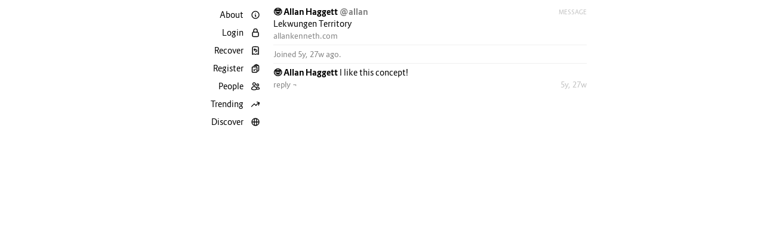

--- FILE ---
content_type: text/html; charset=utf-8
request_url: https://subreply.com/allan
body_size: 1831
content:
<!doctype html>
<html lang="en">

<head>
    <meta charset="utf-8">
<meta name="referrer" content="always">
<meta name="viewport" content="width=device-width, maximum-scale=1, minimum-scale=1">


<title>🤓 Allan Haggett @allan</title>
<meta name="description" content="Lekwungen Territory">

<meta name="keywords" content="nerd, face">

<meta property="og:type" content="profile">
<meta property="og:url" content="https://subreply.com/allan">
<meta property="profile:username" content="allan">
<meta property="profile:first_name" content="Allan">

<meta property="profile:last_name" content="Haggett">



<meta property="og:logo" content="/static/192.png">



<link rel="apple-touch-icon" type="image/png" href="/static/192.png">
<link rel="icon" sizes="192x192" type="image/png" href="/static/192.png">

<link rel="manifest" type="application/json" href="/static/manifest.json?v=272">
<link rel="stylesheet" type="text/css" href="/static/style.css?v=272">

<script type="text/javascript" src="/static/script.js?v=272" async defer></script>


    
</head>

<body>
    <div class="container">
        <div class="leftside"></div>
        <div class="sidebar">
            <div class="links">
    
    <a href="/about" class="">
        <i>About</i>
        <svg width="16" height="16" viewBox="0 0 24 24">
            <path d="M13 16h-1v-4h-1m1-4h.01M21 12a9 9 0 11-18 0 9 9 0 0118 0z" />
        </svg>
    </a>
    <a href="/login" class="">
        <i>Login</i>
        <svg width="16" height="16" viewBox="0 0 24 24">
            <path
                d="M16.5 10.5V6.75a4.5 4.5 0 1 0-9 0v3.75m-.75 11.25h10.5a2.25 2.25 0 0 0 2.25-2.25v-6.75a2.25 2.25 0 0 0-2.25-2.25H6.75a2.25 2.25 0 0 0-2.25 2.25v6.75a2.25 2.25 0 0 0 2.25 2.25Z" />
        </svg>
    </a>
    <a href="/recover" class="">
        <i>Recover</i>
        <svg width="16" height="16" viewBox="0 0 24 24">
            <path
                d="M8.25 9.75h4.875a2.625 2.625 0 0 1 0 5.25H12M8.25 9.75 10.5 7.5M8.25 9.75 10.5 12m9-7.243V21.75l-3.75-1.5-3.75 1.5-3.75-1.5-3.75 1.5V4.757c0-1.108.806-2.057 1.907-2.185a48.507 48.507 0 0 1 11.186 0c1.1.128 1.907 1.077 1.907 2.185Z" />
        </svg>
    </a>
    <a href="/register" class="">
        <i>Register</i>
        <svg width="16" height="16" viewBox="0 0 24 24">
            <path
                d="M11.35 3.836c-.065.21-.1.433-.1.664 0 .414.336.75.75.75h4.5a.75.75 0 0 0 .75-.75 2.25 2.25 0 0 0-.1-.664m-5.8 0A2.251 2.251 0 0 1 13.5 2.25H15c1.012 0 1.867.668 2.15 1.586m-5.8 0c-.376.023-.75.05-1.124.08C9.095 4.01 8.25 4.973 8.25 6.108V8.25m8.9-4.414c.376.023.75.05 1.124.08 1.131.094 1.976 1.057 1.976 2.192V16.5A2.25 2.25 0 0 1 18 18.75h-2.25m-7.5-10.5H4.875c-.621 0-1.125.504-1.125 1.125v11.25c0 .621.504 1.125 1.125 1.125h9.75c.621 0 1.125-.504 1.125-1.125V18.75m-7.5-10.5h6.375c.621 0 1.125.504 1.125 1.125v9.375m-8.25-3 1.5 1.5 3-3.75" />
        </svg>
    </a>
    
    <a href="/people" class="">
        <i>People</i>
        <svg viewBox="0 0 24 24" width="16" height="16">
            <path
                d="M15 19.128a9.38 9.38 0 002.625.372 9.337 9.337 0 004.121-.952 4.125 4.125 0 00-7.533-2.493M15 19.128v-.003c0-1.113-.285-2.16-.786-3.07M15 19.128v.106A12.318 12.318 0 018.624 21c-2.331 0-4.512-.645-6.374-1.766l-.001-.109a6.375 6.375 0 0111.964-3.07M12 6.375a3.375 3.375 0 11-6.75 0 3.375 3.375 0 016.75 0zm8.25 2.25a2.625 2.625 0 11-5.25 0 2.625 2.625 0 015.25 0z" />
        </svg>
    </a>
    <a href="/trending" class="">
        <i>Trending</i>
        <svg width="16" height="16" viewBox="0 0 24 24">
            <path
                d="M2.25 18 9 11.25l4.306 4.306a11.95 11.95 0 0 1 5.814-5.518l2.74-1.22m0 0-5.94-2.281m5.94 2.28-2.28 5.941" />
        </svg>
    </a>
    <a href="/discover" class="">
        <i>Discover</i>
        <svg width="16" height="16" viewBox="0 0 24 24">
            <path
                d="M21 12a9 9 0 01-9 9m9-9a9 9 0 00-9-9m9 9H3m9 9a9 9 0 01-9-9m9 9c1.657 0 3-4.03 3-9s-1.343-9-3-9m0 18c-1.657 0-3-4.03-3-9s1.343-9 3-9m-9 9a9 9 0 019-9" />
        </svg>
    </a>
</div>
        </div>
        <div class="main">
            


<div class="list">
    
    <div class="entry">
    <div class="author">
        
        <a class="right caps" href="/allan/message">Message</a>
        
        <a class="handle" href="/allan">
            🤓 Allan Haggett
        </a>
        <a class="done" href="/allan">@allan</a>
        
    </div>
    
    <div class="content">
        Lekwungen Territory
    </div>
    
    
    <div class="status">
        
        <a href="https://allankenneth.com" rel="external">allankenneth.com</a>
        
        
        
    </div>
    
</div>
    

<div class="entry">
    <div class="status">
        Joined 5y, 27w ago.
        
        
        
    </div>
</div>


    

    
    
    
    
    <div class="entry">
    <div class="content">
        <a class="name" href="/allan">
            🤓 Allan Haggett
        </a>
        I like this concept!
    </div>
    <div class="small">
        <a class="right" href="/reply/18269">
            
            5y, 27w
        </a>
        <a href="/reply/18269">
            
            reply
            &not;
        </a>
        
    </div>
</div>

    

    

    
    
    

      

    
</div>

        </div>
        <div class="rightside"></div>
    </div>
</body>

</html>

--- FILE ---
content_type: text/css
request_url: https://subreply.com/static/style.css?v=272
body_size: 2789
content:
html { --sup: 8px; --tiny: 10px; --small: 13px; --regular: 14px; --radius: 6px; --d: 0.2s; --white: #fff; --whitesmoke: #f0f0f0; --redsmoke: #fff0f0; --gainsboro: #e0e0e0; --silver: #c0c0c0; --gray: #808080; --black: #000; --accent: #4060e0; --alert: #ff4000; -ms-text-size-adjust: 100%; -webkit-text-size-adjust: 100%; }

::-moz-placeholder { color: #1f1f1f; }

::-webkit-input-placeholder { color: var(--gray); }

@media (prefers-color-scheme: dark) { html { --white: #000; --whitesmoke: #181818; --redsmoke: #281818; --gainsboro: #282828; --silver: #404040; --gray: #808080; --black: #fff; --accent: #6080e0; } ::-moz-placeholder { color: #eeeeee; } }

* { margin: 0; padding: 0; }

body { background-color: var(--white); color: var(--black); cursor: default; }

a { color: var(--black); cursor: pointer; text-decoration: none; transition: color var(--d); }

b, i, u { font-style: normal; font-weight: normal; text-decoration: none; }

form, input, img, label { display: block; }

body, label, input, select, textarea { font-family: "Route 159", sans-serif; font-size: var(--regular); line-height: 20px; }

code { color: var(--accent); font-size: var(--small); }

label { color: var(--black); overflow: hidden; text-overflow: ellipsis; white-space: nowrap; }

label i { color: var(--gray); }

sup { line-height: 0; }

input, select, textarea { -moz-appearance: none; -webkit-appearance: none; appearance: none; background-color: var(--whitesmoke); border-radius: var(--radius); border: 0 none; color: var(--black); display: block; font-weight: normal; }

input:focus, select:focus, textarea:focus { outline: 0 none; }

input[type=text], input[type=password], input[type=email], input[type=url], select, textarea { overflow: hidden; padding: 5px 10px; padding-right: 5px; resize: none; width: calc(100% - 15px); }

input[type=submit] { cursor: pointer; float: right; padding: 5px 15px; transition: background-color var(--d); }

input[type=submit]:hover { background-color: var(--gainsboro); }

svg { stroke-linecap: round; stroke-linejoin: round; stroke-width: 2; }

svg path { fill: none; stroke: var(--black); }

table { border-spacing: 0px; font-size: var(--small); line-height: 15px; margin: 10px 0; width: 100%; }

table th { color: var(--silver); font-weight: normal; text-align: left; padding-bottom: 6px; }

table td { border-top: var(--whitesmoke) 1px solid; padding: 6px 0; }

table td:nth-child(odd), table th:nth-child(odd) { text-align: center; width: 30px; }

table td:nth-child(even), table th:nth-child(even) { width: calc(50% - 30px); overflow-wrap: break-word; word-break: break-all; }

table td:nth-child(even):last-child, table th:nth-child(even):last-child { border-right: 0 none; }

.home { background-color: #6060e0; }

.intro { width: 280px; margin: 0 auto; }

.intro img { margin: 20px 92px; }

.intro h2, .intro h4 { color: white; margin: 10px 0; text-align: center; }

.intro a { color: white; }

.intro .account { color: white; font-size: var(--small); margin: 40px 0; text-align: center; text-transform: uppercase; }

.intro .account a { text-decoration: none; }

.intro .account a:hover { text-decoration: underline; }

.intro .linked { color: white; font-size: var(--small); margin: 20px 0; text-align: center; }

.intro .linked a { text-decoration: underline; }

.intro .linked a:hover { text-decoration: none; }

.container { display: grid; grid-column-gap: 10px; grid-template-columns: auto 150px 525px auto; }

.container > div { min-height: 380px; }

.logo { font-size: var(--tiny); font-weight: bold; line-height: 30px; text-align: center; overflow: hidden; position: sticky; top: 10px; padding: 0 10px; }

.logo a { background-color: var(--white); border-radius: 15px; color: var(--black); display: block; float: right; height: 30px; width: 30px; }

.logo.on a { color: var(--accent); }

.main { position: relative; }

.sidebar { text-align: right; }

.sidebar .links { position: sticky; top: 10px; margin-bottom: 10px; }

.sidebar a { background-color: var(--white); border-radius: var(--radius); color: var(--black); display: block; height: 20px; padding: 5px 0; position: relative; transition: background-color var(--d); }

.sidebar a:hover { background-color: var(--whitesmoke); }

.sidebar a.on { background-color: var(--whitesmoke); color: var(--accent); }

.sidebar a.on svg path { stroke: var(--accent); }

.sidebar a.on span { color: var(--accent); }

.sidebar a.red svg path { stroke: var(--alert); }

.sidebar a.red span { color: var(--alert); }

.sidebar svg { float: right; margin: 0 10px; padding: 2px; }

.sidebar span { color: var(--alert); display: block; font-size: var(--sup); font-weight: bold; position: absolute; right: 0; text-align: center; top: 0; width: 17px; }

.title { color: var(--silver); font-weight: bold; margin: 15px 0; overflow: hidden; }

.title a { color: var(--silver); float: left; margin-right: 5px; }

.title a:last-child { margin-right: 0; }

.title a:hover { color: var(--gray); }

.title a.on { color: var(--black); }

.title a.on::first-letter { border-bottom: 2px solid var(--black); }

.title a sup { color: var(--alert); font-size: var(--sup); font-weight: bold; }

.reply { margin: 10px 0; overflow: hidden; }

.reply .placeholder { background: var(--whitesmoke); background: linear-gradient(90deg, var(--whitesmoke) 0%, var(--white) 100%); border-radius: var(--radius); color: var(--gray); padding: 5px 10px; }

.reply label { background-color: var(--whitesmoke); border-bottom-right-radius: var(--radius); border-top-right-radius: var(--radius); float: right; padding: 7px 10px; padding-left: 5px; height: 16px; width: 16px; }

.reply input[type="text"] { border-bottom-right-radius: 0; border-top-right-radius: 0; float: left; width: calc(100% - 46px); }

.list { margin: 10px 0; }

.list > .entry:first-child { border-top: 0 none; padding-top: 0; }

.list > .entry:last-child { padding-bottom: 0; }

.entry { border-top: var(--whitesmoke) 1px solid; padding: 5px 0; }

.entry.indent { margin-left: 30px; }

.sublist { margin-left: 30px; }

.load { text-align: center; }

.load a { color: var(--gray); }

.load a:hover { color: var(--silver); }

.load b { color: var(--gray); }

.inline { opacity: 0.5; overflow: hidden; text-overflow: ellipsis; white-space: nowrap; }

.inline .name { font-weight: bold; }

.inline .name:hover { color: var(--gray); }

.content { cursor: text; word-break: break-word; }

.content a { color: var(--accent); }

.content a.name { color: var(--black); font-weight: bold; }

.content a.story { display: block; }

.content a:hover { color: var(--gray); }

.content b { color: var(--silver); }

.small { font-size: var(--small); overflow: hidden; }

.small b { color: var(--silver); float: left; }

.small a { color: var(--gray); float: left; margin-right: 10px; }

.small a:hover { color: var(--silver); }

.small a.done { color: var(--silver); }

.small a.right { color: var(--silver); float: right; margin-right: 0; }

.author { color: var(--gray); overflow: hidden; text-overflow: ellipsis; white-space: nowrap; }

.author .done, .author .handle, .author i { font-weight: bold; }

.author .action, .author .ago, .author .done { color: var(--gray); }

.author .action:hover, .author .ago:hover, .author .done:hover { color: var(--silver); }

.author .accent { color: var(--accent); }

.author .accent:hover, .author .handle:hover { color: var(--gray); }

.author .right { color: var(--silver); float: right; }

.author .caps { font-size: var(--tiny); text-transform: uppercase; }

.status { color: var(--gray); font-size: var(--small); }

.status a { color: var(--gray); }

.status a:hover { color: var(--silver); }

.request.upper { margin-top: -10px; }

.line { margin-bottom: 10px; overflow: hidden; }

.line span { color: var(--gray); font-size: var(--small); line-height: 30px; }

.line label { font-size: var(--small); }

.line .one, .line .two, .line .left, .line .right, .line .three { float: left; }

.line .one { width: calc(100% / 3 - 1px); }

.line .two { width: calc(100% / 3 * 2 - 1px); }

.line .left, .line .right { width: calc(50% - 1px); }

.line .left, .line .one { margin-right: 1px; }

.line .left input, .line .one input { border-bottom-right-radius: 0; border-top-right-radius: 0; }

.line .right, .line .two { margin-left: 1px; }

.line .right input, .line .two input { border-bottom-left-radius: 0; border-top-left-radius: 0; }

.line .three { width: calc(100% / 3 - 2px); }

.line .three input { border-radius: 0; }

.line .three.first { margin-right: 2px; width: calc(100% / 3 - 1px); }

.line .three.first input { border-bottom-left-radius: var(--radius); border-top-left-radius: var(--radius); }

.line .three.last { margin-left: 2px; width: calc(100% / 3 - 1px); }

.line .three.last input { border-bottom-right-radius: var(--radius); border-top-right-radius: var(--radius); }

.error { clear: both; color: var(--alert); font-size: var(--small); }

.error a { color: var(--alert); font-weight: bold; }

.about a { color: var(--accent); }

.about a:hover { color: var(--gray); }

.about h4 { margin-top: 10px; margin-bottom: 3px; }

.about h4 + p { text-indent: 0; }

.about p { padding-bottom: 3px; text-indent: 40px; }

.about p:first-child { text-indent: 0; }

.about p:last-child { padding-bottom: 0; }

.about .block { margin-bottom: 10px; }

.about ol, .about ul { margin-bottom: 10px; }

.about ol li, .about ul li { border-bottom: var(--whitesmoke) 1px solid; padding: 3px 0; }

.about ol li:last-child, .about ul li:last-child { border-bottom: 0 none; }

.about ul { list-style: none; }

.about ul li { padding-left: 40px; }

.about ol { margin-left: 40px; }

.about svg { float: left; margin-left: -40px; padding: 2px 12px; }

.about .emoji { float: left; margin-left: -40px; text-align: center; width: 40px; }

@media (max-width: 704px) { .container { grid-template-columns: auto 40px 525px auto; } .links i { display: none; } }

@media (max-width: 594px) { .container { grid-template-columns: 0 40px calc(100% - 70px) 0; } }

@font-face { font-family: "Route 159"; font-style: normal; font-weight: normal; src: url(/static/route159/regular.woff2) format("woff2"); }

@font-face { font-family: "Route 159"; font-style: normal; font-weight: bold; src: url(/static/route159/bold.woff2) format("woff2"); }


--- FILE ---
content_type: application/javascript
request_url: https://subreply.com/static/script.js?v=272
body_size: 1056
content:
function ajax(path, method = "post", type = "json", callback) {
    var xhr = new XMLHttpRequest();
    xhr.open(method, path, true);
    xhr.responseType = type;
    xhr.onreadystatechange = function () {
        if (this.readyState == 4 && this.status == 200) {
            callback(xhr.response);
        }
    };
    xhr.send();
}

function getPage(event) {
    event.preventDefault();
    var element = event.currentTarget;
    var page = element.dataset.page;
    var loader = element.parentElement.parentElement;
    var items = loader.parentElement;
    var url = window.location.pathname + "?p=" + page;
    element.innerText = "Loading...";
    ajax(url, "get", "text", function (data) {
        loader.remove();
        items.innerHTML = items.innerHTML + data;
    });
}

function postDelete(event, call, status) {
    event.preventDefault();
    var element = event.currentTarget;
    var small = element.parentElement;
    var id = element.dataset.id;
    if (id != "0") {
        var confirm = document.createElement("a");
        element.innerText = "undo";
        confirm.innerText = "yes";
        confirm.onclick = function (event) {
            event.preventDefault();
            ajax("/api/" + call + "/" + id, "post", "json", function (data) {
                if (data.status == status) {
                    var state = document.createElement("b");
                    state.innerText = data.status;
                    small.appendChild(state);
                    confirm.remove();
                    element.remove();
                } else {
                    confirm.innerText = "error";
                    confirm.style.cursor = "default";
                }
            });
        };
        small.appendChild(confirm);
        element.dataset.id = "0";
        element.dataset.oldId = id;
    } else {
        element.innerText = call;
        var confirm = element.nextElementSibling;
        confirm.remove();
        element.dataset.id = element.dataset.oldId;
        element.dataset.oldId = "0";
    }
}

function postSave(event, call) {
    event.preventDefault();
    var reverse = call == "save" ? "unsave" : "save";
    var element = event.currentTarget;
    var id = element.dataset.id;
    ajax("/api/" + call + "/" + id, "post", "json", function (data) {
        if (data.status == reverse) {
            element.innerText = data.status;
            element.onclick = function (ev) {
                ev.preventDefault();
                postSave(ev, reverse);
            };
        }
    });
}

function postFollow(event, call) {
    event.preventDefault();
    var reverse = call == "follow" ? "unfollow" : "follow";
    var element = event.currentTarget;
    var username = element.dataset.username;
    ajax("/api/" + call + "/" + username, "post", "json", function (data) {
        if (data.status == reverse) {
            element.innerText = data.status;
            element.className = data.status == "unfollow" ? "action" : "accent";
            element.onclick = function (ev) {
                ev.preventDefault();
                postFollow(ev, reverse);
            };
        }
    });
}

function toggle(event) {
    event.preventDefault();
    var element = event.currentTarget;
    var desc = element.parentElement.nextElementSibling;
    desc.classList.toggle("none");
}

function expand(element, limit = 640, padding = 10) {
    element.style.height = "auto";
    element.style.height = element.scrollHeight - padding + "px";
    element.style.backgroundColor =
        element.value.length > limit ? "var(--redsmoke)" : "var(--whitesmoke)";
}

function send(event) {
    if (event.keyCode == 13) {
        event.preventDefault();
        event.currentTarget.parentElement.submit();
    }
}
